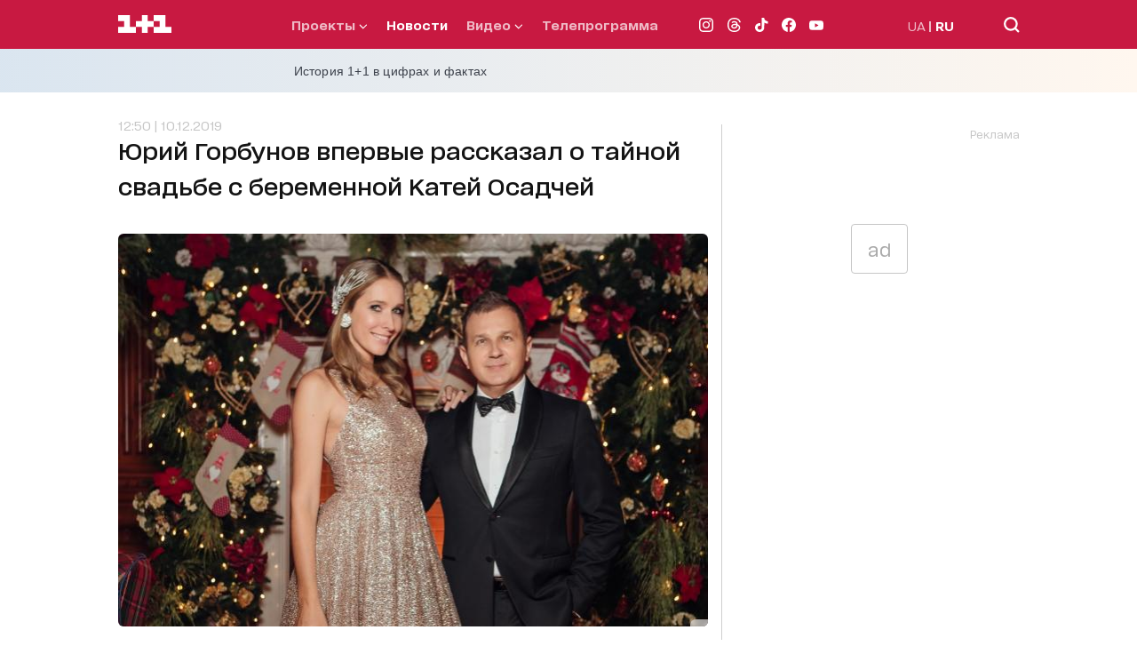

--- FILE ---
content_type: text/html; charset=utf-8
request_url: https://1plus1.video/video/embed/U2weFBi2
body_size: 4261
content:
<!DOCTYPE html>
<html class="o-player-embed" lang="uk">
<head>

    <title>Королева світського життя: як Катерина Осадча підкорила шоу-бізнес</title>

    <meta charset="utf-8">
    <meta content="IE=edge" httpequiv="X-UA-Compatible">
    <meta name="viewport" content="width=device-width, initial-scale=1">
    <meta name="keywords" content="">
    <meta name="description" content="Обличчя 1+1, Катерина Осадча - популярна телеведуча та королева оригінальних капелюшків &amp;ndash; святкує день народження. Вона - двічі у списку &amp;ldquo;Ста найвпливовіших жінок України&amp;quot;, Жінка третього тисячоліття, мама року та володарка Телетріумфу. Яким був шлях до слави Катерини Осадчої - дивіться в зірковій історії&amp;nbsp;
&amp;nbsp;">

    <meta http-equiv="Cache-Control" content="no-cache" />

            <meta name="robots" content="noindex, follow">
    
            <link rel="canonical" href="https://1plus1.video/snidanok-z-1plus1/24-sezon/170-vypusk-za-12-sentyabrya-2019-goda-koroleva-svitskogo-zhittya-yak-katerina-osadcha-pidkorila-shou-biznes" />
    
            <link rel="alternate" hrefLang="ru" href="https://1plus1.video/ru/snidanok-z-1plus1/24-sezon/170-vypusk-za-12-sentyabrya-2019-goda-koroleva-svitskogo-zhittya-yak-katerina-osadcha-pidkorila-shou-biznes"/>
            <link rel="alternate" hrefLang="ua" href="https://1plus1.video/snidanok-z-1plus1/24-sezon/170-vypusk-za-12-sentyabrya-2019-goda-koroleva-svitskogo-zhittya-yak-katerina-osadcha-pidkorila-shou-biznes"/>
    
    <meta property="og:url" content="https://1plus1.video/snidanok-z-1plus1/24-sezon/170-vypusk-za-12-sentyabrya-2019-goda-koroleva-svitskogo-zhittya-yak-katerina-osadcha-pidkorila-shou-biznes" />
<meta property="og:title" content="Сніданок з 1+1 24 сезон 170 випуск за 12 вересня 2019 року | 1+1 video" />
<meta property="og:description" content="Обличчя 1+1, Катерина Осадча - популярна.... Дивіться Сніданок з 1+1 24 сезон 170 випуск за 12 вересня 2019 року ." />
<meta property="og:image" content="https://images.1plus1.video/card-3/U2weFBi2/71513af9dd57795462ca8b068b727a59.650x365.jpg" />
<meta property="og:image:width" content="650" />
<meta property="og:image:height" content="350" />
<meta property="og:type" content="video.tv_show" />
<meta property="og:site_name" content="1+1 Video" />
<meta property="ya:ovs:upload_date" content="2019-09-12 09:25:35" />
<meta property="og:locale" content="uk_UA" />

    <meta property="twitter:card" content="summary_large_image" />
<meta property="twitter:site" content="1+1 Video" />
<meta property="twitter:title" content="Сніданок з 1+1 24 сезон 170 випуск за 12 вересня 2019 року | 1+1 video" />
<meta property="twitter:description" content="Обличчя 1+1, Катерина Осадча - популярна.... Дивіться Сніданок з 1+1 24 сезон 170 випуск за 12 вересня 2019 року ." />
<meta property="twitter:image:src" content="https://images.1plus1.video/card-3/U2weFBi2/71513af9dd57795462ca8b068b727a59.custom.jpg" />
<meta property="twitter:player" content="https://1plus1.video/video/embed/U2weFBi2?a=0" />
<meta property="twitter:player:width" content="768" />
<meta property="twitter:player:height" content="576" />


    <script type="application/ld+json">
        {
            "@context": "https://schema.org",
            "@type": "VideoObject",
            "name": "Сніданок з 1+1 24 сезон 170 випуск за 12 вересня 2019 року | 1+1 video",            "description": "Обличчя 1+1, Катерина Осадча - популярна.... Дивіться Сніданок з 1+1 24 сезон 170 випуск за 12 вересня 2019 року .",            "thumbnailUrl": ["https://images.1plus1.video/card-3/U2weFBi2/71513af9dd57795462ca8b068b727a59.custom.jpg"],            "uploadDate": "2019-09-12T09:24:59+03:00",            "duration": "PT2M16S",            "embedUrl": "https://1plus1.video/video/embed/U2weFBi2",                        "interactionStatistic": {
                "@type": "InteractionCounter",
                "interactionType": { "@type": "WatchAction" },
                "userInteractionCount": 974376
            }
                    }
    </script>

    <link rel="apple-touch-icon" sizes="57x57" href="https://1plus1.video/static/img/manifest/57x57.png"/>
    <link rel="apple-touch-icon" sizes="60x60" href="https://1plus1.video/static/img/manifest/60x60.png"/>
    <link rel="apple-touch-icon" sizes="72x72" href="https://1plus1.video/static/img/manifest/72x72.png"/>
    <link rel="apple-touch-icon" sizes="76x76" href="https://1plus1.video/static/img/manifest/76x76.png"/>
    <link rel="apple-touch-icon" sizes="96x96" href="https://1plus1.video/static/img/manifest/96x96.png"/>
    <link rel="apple-touch-icon" sizes="114x114" href="https://1plus1.video/static/img/manifest/114x114.png"/>
    <link rel="apple-touch-icon" sizes="120x120" href="https://1plus1.video/static/img/manifest/120x120.png"/>
    <link rel="apple-touch-icon" sizes="144x144" href="https://1plus1.video/static/img/manifest/144x144.png"/>
    <link rel="apple-touch-icon" sizes="152x152" href="https://1plus1.video/static/img/manifest/152x152.png"/>
    <link rel="apple-touch-icon" sizes="180x180" href="https://1plus1.video/static/img/manifest/180x180.png"/>

    <link rel="icon" href="https://1plus1.video/static/img/favicon_16x16.ico" sizes="16x16" type="image/x-icon">
    <link rel="icon" href="https://1plus1.video/static/img/favicon_32x32.ico" sizes="32x32" type="image/x-icon">
    <link rel="icon" href="https://1plus1.video/static/img/favicon_48x48.ico" sizes="48x48" type="image/x-icon">

    <link rel="shortcut icon" href="https://1plus1.video/static/img/favicon_16x16.ico" type="image/x-icon">

    <link rel="preconnect" href="https://www.google-analytics.com">
<link rel="preconnect" href="https://connect.facebook.net">
<link rel="preconnect" href="https://stats.g.doubleclick.net">
<link rel="preconnect" href="https://grandcentral.1plus1.video">
<link rel="preconnect" href="https://adservice.google.com">
<link rel="preconnect" href="https://www.google.com.ua">
<link rel="preconnect" href="https://www.google.com">
<link rel="preconnect" href="https://fonts.googleapis.com">
<link rel="preconnect" href="https://fonts.gstatic.com">
<link rel="preconnect" href="https://imasdk.googleapis.com">

            <link rel="stylesheet" type="text/css" href="https://1plus1.video/static/player/css/ovva.0.3.0.css?v=88080ed68ecd762bb41f490e8e480c9beee7fd60" />
    
    











    
    <script>(function(){ var a=document.createElement("script"), b=document.getElementsByTagName("script")[0];a.async="true";a.type="text/javascript";a.setAttribute('crossorigin','use-credentials');a.src="https://api.1plus1.video/u/l.js?p=4438&l=ua&f=0&auth=1&login_profile=1&_t=" + Date.now();b.parentNode.insertBefore(a,b);})();</script>

    
    <script>
  

      window['dataLayer'] = [{"pageType":"Project","userId":"NULL","userType":"not_paid"}];
  
  function gtag(){ window['dataLayer'].push(arguments); }
  

      dataLayer.push( {
        'event':'player',
        'eventCategory': 'Koroleva svitskogo zhittya: yak Katerina Osadcha pidkorila shou-biznes',
        'eventAction': 'visit',
        'eventLabel': 'User not purchased',
        'siteName': ( window !== window.parent ) ? ( document.referrer.match(/:\/\/(.[^/]+)/)[1] ): '1plus1.video'
    } );
  </script>






    
<!-- Google Tag Manager -->
<script>
(function (w, d, s, l, i) {
    w[l] = w[l] || [];
    w[l].push({ 'gtm.start': new Date().getTime(), event: 'gtm.js'});
    var f = d.getElementsByTagName(s)[0], j = d.createElement(s), dl = l !== 'dataLayer' ? '&l=' + l : '';
    j.async = true;
    j.src = '//www.googletagmanager.com/gtm.js?id=' + i + dl;
    f.parentNode.insertBefore(j, f);
  })(window, document, 'script', 'dataLayer', 'GTM-WPC3Q76');
</script>
<!-- End Google Tag Manager -->






        
                                            
<script async src="https://www.googletagmanager.com/gtag/js?id=UA-104502981-1"></script>
<script>
  gtag('js', new Date());
  gtag('config', 'UA-104502981-1');
</script>






</head>

<body bgcolor="black" class="o-player-embed">


    
<!-- Google Tag Manager (noscript) -->
<noscript><iframe src='//www.googletagmanager.com/ns.html?id=GTM-WPC3Q76' height="0" width="0" style="display:none;visibility:hidden"></iframe></noscript>
<!-- End Google Tag Manager (noscript) -->

    
        <div id="ovva-player" class="o-player o-message">
                            <div class="o-wrapper" style="background-image: url('https://images.1plus1.video/card-3/U2weFBi2/71513af9dd57795462ca8b068b727a59.custom.jpg')">
            <div class="o-top">
                        <div class="o-title"><span>Королева світського життя: як Катерина Осадча підкорила шоу-бізнес</span></div>                            <div class="o-menu"><button tabindex="2" aria-haspopup="true" aria-owns="o-share" title="Поділитися" class="o-share-control" onclick="(document.getElementById('ovva-player')).classList.add('o-share-show')"><svg viewBox="0 0 45 45" width="45" height="45"><path fill="#FFFFFF" d="M28.499,24.999c-1.087,0-2.046,0.508-2.689,1.287l-5.92-2.96c0.065-0.267,0.109-0.541,0.109-0.827 s-0.044-0.561-0.109-0.827l5.92-2.96C26.453,19.492,27.412,20,28.499,20c1.93,0,3.5-1.571,3.5-3.5s-1.57-3.5-3.5-3.5 s-3.5,1.57-3.5,3.5c0,0.125,0.024,0.242,0.037,0.364l-6.163,3.081C18.249,19.362,17.418,19,16.499,19c-1.93,0-3.5,1.57-3.5,3.5 c0,1.929,1.57,3.5,3.5,3.5c0.919,0,1.75-0.363,2.375-0.944l6.163,3.081c-0.013,0.121-0.037,0.238-0.037,0.363 c0,1.93,1.57,3.5,3.5,3.5s3.5-1.57,3.5-3.5S30.429,24.999,28.499,24.999z"></path></svg></button></div>
                    </div>
    
    <div class="o-message-back"></div>

    <div class="o-message-wrapper-container">

        <div class="o-message-wrapper">
            <div class="o-message-wrapper-row">
                <div class="o-message-wrapper-cell">
                                            <div class="o-message-available">На жаль, наразі це відео не доступне<br> Але є багато інших проектів</div>                        <div class="o-message-ref"><a href="/ua/playlist/" target="_parent">Обирай, що&nbsp;дивитися</a></div>
                                            
                                    </div>
            </div>
        </div>
    </div>

    

            <div class="o-share">
    <button class="o-share-close-control" onclick="(document.getElementById('ovva-player')).classList.remove('o-share-show')">
        <svg viewBox="0 0 16 16" width="16px" height="16px"><path fill="#FFFFFF" d="M10.123,8l4.947-4.998c0.588-0.593,0.588-1.553,0-2.146c-0.586-0.593-1.537-0.593-2.124,0L8,5.854 L3.052,0.856c-0.586-0.593-1.536-0.593-2.124,0c-0.586,0.593-0.586,1.553,0,2.146L5.875,8l-4.946,5 c-0.587,0.593-0.587,1.553,0,2.146c0.294,0.297,0.677,0.444,1.062,0.444s0.77-0.147,1.063-0.444L8,10.147l4.946,4.997 c0.294,0.297,0.679,0.444,1.062,0.444c0.385,0,0.77-0.147,1.063-0.444c0.588-0.593,0.588-1.553,0-2.146L10.123,8z"></path></svg>
    </button>
    <div class="o-share-t">
        <div class="o-share-r">
            <div class="o-share-c">
                <div class="o-share-title">Поділитися</div>
                <div class="o-share-url-wrapper">
                    <input readonly="true" class="o-share-url" value="https://1plus1.video/snidanok-z-1plus1/24-sezon/170-vypusk-za-12-sentyabrya-2019-goda-koroleva-svitskogo-zhittya-yak-katerina-osadcha-pidkorila-shou-biznes">
                </div>
                <div class="o-share-frame-wrapper">
                    <textarea readonly="true" class="o-share-frame">&lt;iframe width="720" height="576" src="https://1plus1.video/video/embed/U2weFBi2" frameborder="0" allowfullscreen&gt;&lt;/iframe&gt;</textarea>
                </div>
            </div>
        </div>
    </div>
</div>
    </div>                    </div>

        
    </body>
</html>


--- FILE ---
content_type: application/javascript; charset=utf-8
request_url: https://fundingchoicesmessages.google.com/f/AGSKWxVQYxTYlBWpDWPBYBxCuc01Wj6ydIEWoYn5S66KPGq2pn0zST8Ls4BHoriv-6Krm_sF4IPNKku8O-FbDYrCPyAzMFkZlw_a2ItnjJLGNjqqWCesI29e2LpLkLynavBRM4B4eLUbBCCEr00ncSWrMXDdgqMgihsq7uRaILFOsytypTy8kaTsXpWRW-Ji/_/adsvariables./admeld.?advideo_.com/im_ad//video-ad.
body_size: -1291
content:
window['d52493b6-c174-477e-86ed-d4de859a5cab'] = true;